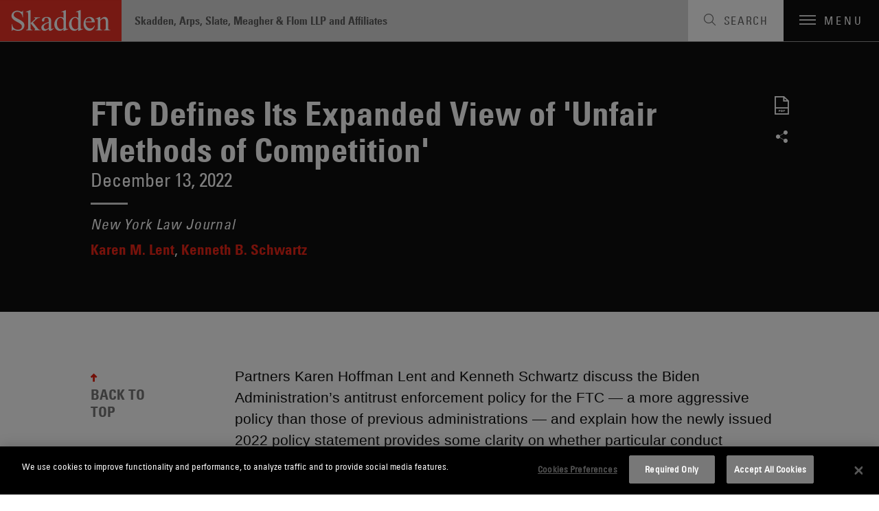

--- FILE ---
content_type: text/html; charset=utf-8
request_url: https://www.skadden.com/insights/publications/2022/12/ftc-defines-its-expanded-view-of-unfair-methods-of-competition
body_size: 5981
content:



<!DOCTYPE html>

<html lang="en" ng-app="skadden">
<head>
    <!-- Google Tag Manager -->
    <script>
        (function (w, d, s, l, i) {
            w[l] = w[l] || []; w[l].push({
                'gtm.start':
                    new Date().getTime(), event: 'gtm.js'
            }); var f = d.getElementsByTagName(s)[0],
                j = d.createElement(s), dl = l != 'dataLayer' ? '&l=' + l : ''; j.async = true; j.src =
                    'https://www.googletagmanager.com/gtm.js?id=' + i + dl; f.parentNode.insertBefore(j, f);
        })(window, document, 'script', 'dataLayer', 'GTM-52ZPQLZ');</script>
    <!-- End Google Tag Manager -->


        <!-- OneTrust Cookies Consent Notice start for http://skadden.com -->
        <script type="text/javascript" src="https://cdn.cookielaw.org/consent/e979ec48-49af-43e9-810c-9c705d37d1d8/OtAutoBlock.js"></script>
        <script src="https://cdn.cookielaw.org/scripttemplates/otSDKStub.js" type="text/javascript" charset="UTF-8" data-domain-script="e979ec48-49af-43e9-810c-9c705d37d1d8"></script>
        <script type="text/javascript">
            function OptanonWrapper() { }
        </script>
        <!-- OneTrust Cookies Consent Notice end for http://skadden.com -->

    <meta charset="utf-8">
    <meta name="viewport" content="width=device-width, initial-scale=1">

        <link rel="canonical" href="https://www.skadden.com/insights/publications/2022/12/ftc-defines-its-expanded-view-of-unfair-methods-of-competition" />

    <meta name="title" content="FTC Defines Its Expanded View of &#39;Unfair Methods of Competition&#39; | Insights | Skadden, Arps, Slate, Meagher &amp; Flom LLP" />
<meta name="description" content="Partners Karen Hoffman Lent and Kenneth Schwartz discuss the Biden Administration’s antitrust enforcement policy for the FTC — a more aggressive policy than those of previous administrations — and explain how the newly issued 2022 policy statement provides some clarity on whether particular conduct constitutes an unfair method of competition under Section 5 of the FTC Act. " />
<meta name="keywords" content="" />


<meta property="og:url" content="https://www.skadden.com/insights/publications/2022/12/ftc-defines-its-expanded-view-of-unfair-methods-of-competition" />
<meta property="og:type" content="website" />
<meta property="og:title" content="FTC Defines Its Expanded View of &#39;Unfair Methods of Competition&#39; | Insights | Skadden, Arps, Slate, Meagher &amp; Flom LLP" />
<meta property="og:description" content="" />


<meta name="twitter:card" content="summary">
<meta name="twitter:site" content="@skaddenarps">
<meta name="twitter:title" content="FTC Defines Its Expanded View of &#39;Unfair Methods of Competition&#39; | Insights | Skadden, Arps, Slate, Meagher &amp; Flom LLP">
<meta name="twitter:description" content="Partners Karen Hoffman Lent and Kenneth Schwartz discuss the Biden Administration’s antitrust enforcement policy for the FTC — a more aggressive policy than those of previous administrations — and explain how the newly issued 2022 policy statement provides some clarity on whether particular conduct constitutes an unfair method of competition under Section 5 of the FTC Act. ">



    


<title>FTC Defines Its Expanded View of &#39;Unfair Methods of Competition&#39; | Insights | Skadden, Arps, Slate, Meagher &amp; Flom LLP</title>

<!-- Icons Favicon -->
<link rel="icon" href="/assets/site/public/favicon.ico?v=1" type="image/x-icon">
<!-- retina iPhone iOS 7 -->
<link rel="apple-touch-icon" href="/assets/site/public/favicon.ico" sizes="120x120">
<!-- retina iPad pre iOS 7 -->
<link rel="apple-touch-icon" href="/assets/site/public/favicon.ico" sizes="144x144">
<!-- retina iPad iOS 7 -->
<link rel="apple-touch-icon" href="/assets/site/public/favicon.ico" sizes="152x152">

<link href="/assets/site/public/css/common.v-avpllcqjeohmhmeyjabaua.css" media="screen" rel="stylesheet" />
<link href="/assets/site/public/css/main.v-yqbqtlolc7twpayntbvmyg.css" media="screen" rel="stylesheet" />

    <link href="/assets/site/public/css/print.v-aqaeamqgrc68v7v9djbthg.css" media="print" rel="stylesheet">
    <script src="/assets/site/public/js/modernizr.v-bxd29oftqqrtfah7jhvvmg.js"></script>
    <script src="/assets/site/public/js/vendor.v-zoywmg9udzn5ukk9ty3ojg.js"></script>

    <style media="screen">
        .home-explore-video:before {
            background-image: url("data:image/svg+xml;charset=utf8,%3Csvg id='stripe-svg' xmlns='http://www.w3.org/2000/svg' viewBox='0 0 10 10'%3E%3Cpath d='M-1,1 l2,-2 M0,10 l10,-10 M9,11 l2,-2' stroke='%23000' opacity='0.15' stroke-width='1' /%3E%3C/svg%3E");
        }
    </style>
        <script type="application/ld+json">
            {
                "@context": "http://schema.org",
                "@type": "Article",
                "headline": "FTC Defines Its Expanded View of &#39;Unfair Methods of Competition&#39;",
                "description": "&lt;p&gt;Partners Karen Hoffman Lent and Kenneth Schwartz discuss the Biden Administration&amp;rsquo;s antitrust enforcement policy for the FTC &amp;mdash; a more aggressive policy than those of previous administrations &amp;mdash; and explain how the newly issued 2022 policy statement provides some clarity on whether particular conduct constitutes an unfair method of competition under Section 5 of the FTC Act. &lt;/p&gt;",
                "url": "https://www.skadden.com/insights/publications/2022/12/ftc-defines-its-expanded-view-of-unfair-methods-of-competition",
                "publisher":
                {
                    "@type": "Organization",
                    "name": "Skadden, Arps, Slate, Meagher & Flom LLP",
                    "url": "https://www.skadden.com/",
                    "sameAs": [
                        "https://twitter.com/skaddenarps",
                        "https://www.facebook.com/skadden",
                        "https://www.linkedin.com/company/skadden-arps-slate-meagher-flom-llp-affiliates"
                    ],
                    "email": "info@skadden.com"
                },
                "datePublished": "12/13/2022"
            }
        </script>

    <meta name="referrer" content="no-referrer-when-downgrade">
    <script>!function (r) { var i = document.createElement("img"); i.setAttribute("src", "//skadden.vuture.net/security/tracker.gif?referer=" + encodeURIComponent(r)) }(document.referrer);</script>
</head>

<body class="page-insights-detail">
    <!-- Google Tag Manager (noscript) -->
    <noscript>
        <iframe src="https://www.googletagmanager.com/ns.html?id=GTM-52ZPQLZ"
                height="0" width="0" style="display:none;visibility:hidden"></iframe>
    </noscript>
    <!-- End Google Tag Manager (noscript) -->
    <script src="/bundles/main?v=DmSbJaO7Erpjqsb8xLgHFj0I4hfr_gZcMSt0u9HQdBA1"></script>

<script type="text/javascript"> 
//<![CDATA[
(function()
{
var sz = document.createElement('script'); 
sz.type = 'text/javascript'; 
sz.src = '//site' + 'improveanalytics.com/js/siteanalyze_61282519.js'; 
sz.async = true; 
var s = document.getElementsByTagName('script')[0]; 
s.parentNode.insertBefore(sz, s); 
}
)(); 
//]]>
</script>

    <div role="navigation" aria-labelledby="skip-to"><a href="#main-content" id="skip-to" tabindex="1">Skip to content</a></div>

    

<header class="site-header js-site-header site-header--perspective">
	
	<a class="site-logo" href="/" aria-label="Link to Home Page">
		<img alt="Skadden Logo" class="site-logo-img" src="/-/media/images/templates/logo.svg?rev=2979cbeeacc04184865c5d92dd392afa" role="presentation">
	</a>
	<div class="site-header-utility">
		<div class="site-header-firm-label">
			<span class="site-header-firm-name">Skadden, Arps, Slate, Meagher & Flom LLP and Affiliates</span>
		</div>
		<nav aria-label="Breadcrumbs" aria-hidden="true" class="breadcrumbs js-breadcrumbs">
			<ul class="breadcrumbs-options" itemscope itemtype="http://schema.org/BreadcurmbList">
						<li class="breadcrumbs-item" itemprop="itemListElement" itemscope itemtype="http://schema.org/ListItem">
									<a title="navigate to Home" class="breadcrumbs-title ico-" href="/" itemprop="item"><span itemprop="name">Home</span></a>
									<meta itemprop="position" content="1" />
									<span>/</span>
						</li>
						<li class="breadcrumbs-item" itemprop="itemListElement" itemscope itemtype="http://schema.org/ListItem">
									<a title="navigate to Insights" class="breadcrumbs-title ico-" href="/insights" itemprop="item"><span itemprop="name">Insights</span></a>
									<meta itemprop="position" content="2" />
									<span>/</span>
						</li>
						<li class="breadcrumbs-item" itemprop="itemListElement" itemscope itemtype="http://schema.org/ListItem">
								<span class="breadcrumbs-title" itemprop="name">FTC Defines Its Expanded View of &#39;Unfair Methods of Competition&#39;</span>
								<meta itemprop="position" content="3" />
						</li>

			</ul>
		</nav>

	</div>
	<button class="site-search-toggle js-site-search-toggle" aria-label="Toggle Search" aria-expanded="false">
		<span class="site-search-toggle-label">Search</span>
	</button>
	<button class="mobile-toggle js-mobile-toggle" aria-label="Toggle Navigation" aria-expanded="false">
		<span class="mobile-toggle-bars"></span>
		<span data-label-close="close" class="mobile-toggle-label">Menu</span>
	</button>
</header>


    
<article id="insights-detail" role="main" class="main-content">
    <div id="main-content"></div>
    <div class="article-header">
        <div class="page-wrapper">
            <header class="article-header-details">
                <h1 class="article-header-title">FTC Defines Its Expanded View of 'Unfair Methods of Competition'</h1>
                <div class="article-header-meta">
                    <time class="meta-item">December 13, 2022</time>
                </div>

                    <div class="article-header-slogan"><em>New York Law Journal</em></div>
                                    <p class="article-header-authors">
                        
                                <a class="article-header-author" href="/professionals/l/lent-karen-m">Karen M. Lent</a>
                                <a class="article-header-author-last" href="/professionals/s/schwartz-kenneth-b">Kenneth B. Schwartz</a>
                                            </p>
            </header>
            

<ul class="social-links">
        <li class="social-links-item"><a title="Download PDF" target="_blank" class="social-links-icon ico-pdf" href="/-/media/files/publications/2022/12/ftc_defines_its_expanded_view_of_unfair_methods_of_competition.pdf?rev=c2939393748a402bbb2346e858aedf1b" tab-index="2"></a></li>
                <li class="social-links-item">
            <div class="share-tools  js-share-tools">
                <button aria-label="Share on Social Media" aria-expanded="false" aria-controls="share-options" class="share-tools-trigger js-trigger"></button>
                
                <ul id="share-options" class="share-tools-options js-menu">
                        <li class="share-tools-item js-option"><a title="Share on Facebook" aria-label="Share on Facebook" class="share-tools-link-icon ico-facebook" href="http://www.facebook.com/sharer/sharer.php?u=https%3a%2f%2fwww.skadden.com%2finsights%2fpublications%2f2022%2f12%2fftc-defines-its-expanded-view-of-unfair-methods-of-competition&t=FTC Defines Its Expanded View of &#39;Unfair Methods of Competition&#39;" target="_blank" tab-index="0000"></a></li>
                                            <li class="share-tools-item js-option"><a title="Share on Twitter" aria-label="Share on Twitter" class="share-tools-link-icon ico-twitter" href="http://www.twitter.com/intent/tweet/?url=https://www.skadden.com/insights/publications/2022/12/ftc-defines-its-expanded-view-of-unfair-methods-of-competition" target="_blank" tab-index="1000"></a></li>
                                            <li class="share-tools-item js-option"><a title="Share on LinkedIn" aria-label="Share on Linkedin" class="share-tools-link-icon ico-linkedin" href="http://www.linkedin.com/shareArticle?mini=true&url=https://www.skadden.com/insights/publications/2022/12/ftc-defines-its-expanded-view-of-unfair-methods-of-competition&title=FTC Defines Its Expanded View of &#39;Unfair Methods of Competition&#39;" target="_blank" tab-index="2000"></a></li>
                                            <li class="share-tools-item js-option"><a title="Email to Someone" aria-label="Email to Someone" class="share-tools-link-icon ico-email" href="mailto:?subject=FTC Defines Its Expanded View of &#39;Unfair Methods of Competition&#39;&body=https://www.skadden.com/insights/publications/2022/12/ftc-defines-its-expanded-view-of-unfair-methods-of-competition" tab-index="3000"></a></li>
                </ul>
            </div>
        </li>
</ul>
        </div>
    </div>
    <div id="back-to-top" class="back-to-top js-back-to-top">
        <div class="page-wrapper">
            <div class="back-to-top-sections">
                <div class="article-body">
                    <div class="article-body-wrapper">
                        <div class="article-body-copy rte">
                            <p>Partners Karen Hoffman Lent and Kenneth Schwartz discuss the Biden Administration&rsquo;s antitrust enforcement policy for the FTC &mdash; a more aggressive policy than those of previous administrations &mdash; and explain how the newly issued 2022 policy statement provides some clarity on whether particular conduct constitutes an unfair method of competition under Section 5 of the FTC Act. </p>
                        </div>
                        






                        

<ul class="social-links">
        <li class="social-links-item"><a title="Download PDF" target="_blank" class="social-links-icon ico-pdf" href="/-/media/files/publications/2022/12/ftc_defines_its_expanded_view_of_unfair_methods_of_competition.pdf?rev=c2939393748a402bbb2346e858aedf1b" tab-index="2"></a></li>
                <li class="social-links-item">
            <div class="share-tools share-tools--horizontal js-share-tools">
                <button aria-label="Share on Social Media" aria-expanded="false" aria-controls="share-options-share-tools--horizontal" class="share-tools-trigger js-trigger"></button>
                
                <ul id="share-options-share-tools--horizontal" class="share-tools-options js-menu">
                        <li class="share-tools-item js-option"><a title="Share on Facebook" aria-label="Share on Facebook" class="share-tools-link-icon ico-facebook" href="http://www.facebook.com/sharer/sharer.php?u=https%3a%2f%2fwww.skadden.com%2finsights%2fpublications%2f2022%2f12%2fftc-defines-its-expanded-view-of-unfair-methods-of-competition&t=FTC Defines Its Expanded View of &#39;Unfair Methods of Competition&#39;" target="_blank" tab-index="0000"></a></li>
                                            <li class="share-tools-item js-option"><a title="Share on Twitter" aria-label="Share on Twitter" class="share-tools-link-icon ico-twitter" href="http://www.twitter.com/intent/tweet/?url=https://www.skadden.com/insights/publications/2022/12/ftc-defines-its-expanded-view-of-unfair-methods-of-competition" target="_blank" tab-index="1000"></a></li>
                                            <li class="share-tools-item js-option"><a title="Share on LinkedIn" aria-label="Share on Linkedin" class="share-tools-link-icon ico-linkedin" href="http://www.linkedin.com/shareArticle?mini=true&url=https://www.skadden.com/insights/publications/2022/12/ftc-defines-its-expanded-view-of-unfair-methods-of-competition&title=FTC Defines Its Expanded View of &#39;Unfair Methods of Competition&#39;" target="_blank" tab-index="2000"></a></li>
                                            <li class="share-tools-item js-option"><a title="Email to Someone" aria-label="Email to Someone" class="share-tools-link-icon ico-email" href="mailto:?subject=FTC Defines Its Expanded View of &#39;Unfair Methods of Competition&#39;&body=https://www.skadden.com/insights/publications/2022/12/ftc-defines-its-expanded-view-of-unfair-methods-of-competition" tab-index="3000"></a></li>
                </ul>
            </div>
        </li>
</ul>
                    </div>
                </div>
                
    <aside class="related-capabilities" aria-labelledby="related-capabilities-section-heading">
        <div class="related-capabilities-wrapper">
            <header><h2 id="related-capabilities-section-heading" class="section-heading">Related Capabilities</h2></header>
            <ul class="capabilities-list">
                    <li class="capabilities-list-capability">
                        <a class="capabilities-list-link" href="/capabilities/practices/antitrustcompetition/cc/antitrustcompetition">Antitrust/Competition</a>
                    </li>
            </ul>
        </div>
    </aside>

            </div>
            <a role="button" class="back-to-top-trigger js-back-to-top-trigger" href="#back-to-top">BACK TO TOP</a>
        </div>
    </div>
</article>


    
<footer class="site-footer js-site-footer site-footer--fellowship site-footer--main" aria-label="Footer Navigation">
    <div class="content-wrapper">
        <ul class="site-footer-menu">
                <li class="site-footer-menu-item"><a class="site-footer-menu-link" href="/contact-us">Contact Us</a></li>
                <li class="site-footer-menu-item"><a class="site-footer-menu-link" href="/legal-notices">Legal Notices</a></li>
                <li class="site-footer-menu-item"><a class="site-footer-menu-link" href="/terms-and-conditions">Disclaimers</a></li>
                <li class="site-footer-menu-item"><a class="site-footer-menu-link" href="/privacy-statement">Privacy Statement</a></li>
                <li class="site-footer-menu-item"><a class="site-footer-menu-link" href="/cookies-policy">Cookies Policy</a></li>
                <li class="site-footer-menu-item"><a class="site-footer-menu-link" href="/technology-overview">Technology Overview</a></li>
                <li class="site-footer-menu-item"><a class="site-footer-menu-link" href="/attorney-advertising">Attorney Advertising</a></li>
        </ul>
        <div class="site-footer-additional">
            <ul class="site-footer-utility">
                    <li class="site-footer-utility-item">
                        <a title="Navigate to Alumni Login section" class="site-footer-utility-link" href="/alumni">Alumni Login<span class="ico ico-lock"></span></a>
                    </li>
                                    <li class="site-footer-utility-item">
                        <a title="Navigate to Skadden Foundation section" class="site-footer-utility-link" href="https://www.skaddenfellowships.org/">Skadden Foundation<span class="ico ico-upward-arrow"></span></a>
                    </li>
            </ul>
            <ul class="social-links">
                    <li class="social-links-item"><a title="Skadden&#39;s LinkedIn Page" aria-label="Skadden&#39;s LinkedIn Page" class="social-links-icon ico-linkedin" href="https://www.linkedin.com/company/skadden-arps-slate-meagher-flom-llp-affiliates?s=footer"></a></li>
                                    <li class="social-links-item"><a title="Skadden&#39;s Twitter" aria-label="Skadden&#39;s Twitter" class="social-links-icon ico-twitter" href="https://twitter.com/skaddenarps?s=footer"></a></li>
                                    <li class="social-links-item"><a title="Skadden&#39;s Facebook Page" aria-label="Skadden&#39;s Facebook Page" class="social-links-icon ico-facebook" href="https://www.facebook.com/skadden/?s=footer"></a></li>
            </ul>
        </div>
    </div>
    <div class="site-footer-copyright">
    <div class="page-wrapper">
        <a class="site-footer-copyright-main-site" href="/">Skadden.com</a>
        <span class="site-footer-copyright-info">2026 Skadden, Arps, Slate, Meagher &amp; Flom LLP and Affiliates</span>
    </div>
</div>
</footer>

    
<div aria-labelledby="siteNavTitle" id="siteNav" aria-hidden="true" class="site-nav js-site-nav" tabindex="-1">

    <h2 id="siteNavTitle" class="sr-only" tabindex="-1">Main Menu</h2>

    <nav class="site-nav-wrapper" aria-labelledby="siteNavTitle">
                <ul class="site-nav-menu">
                            <li class="site-nav-menu-item"><a tabindex="0" title="Navigate to Capabilities section" class="site-nav-menu-link" href="/capabilities">Capabilities</a></li>
                            <li class="site-nav-menu-item"><a tabindex="0" title="Navigate to Professionals section" class="site-nav-menu-link" href="/professionals">Professionals</a></li>
                            <li class="site-nav-menu-item"><a tabindex="0" title="Navigate to Insights section" class="site-nav-menu-link" href="/insights">Insights</a></li>
                </ul>
                <ul class="site-nav-submenu">
                            <li class="site-nav-submenu-item"><a tabindex="0" title="Navigate to About section" class="site-nav-submenu-link" href="/about/overview">About</a></li>
                            <li class="site-nav-submenu-item"><a tabindex="0" title="Navigate to Locations section" class="site-nav-submenu-link" href="/locations">Locations</a></li>
                            <li class="site-nav-submenu-item"><a tabindex="0" title="Navigate to Careers section" class="site-nav-submenu-link" href="/careers">Careers</a></li>
                </ul>
        <ul class="social-links">
                <li class="social-links-item"><a title="Go To Skadden&#39;s LinkedIn Page" aria-label="Go To Skadden&#39;s LinkedIn Page" class="social-links-icon ico-linkedin" href="https://www.linkedin.com/company/skadden-arps-slate-meagher-flom-llp-affiliates"></a></li>
                            <li class="social-links-item"><a title="Go To Skadden&#39;s Twitter" aria-label="Go To Skadden&#39;s Twitter" class="social-links-icon ico-twitter" href="https://twitter.com/skaddenarps"></a></li>
                            <li class="social-links-item"><a title="Go To Skadden&#39;s Facebook Page" aria-label="Go To Skadden&#39;s Facebook Page" class="social-links-icon ico-facebook" href="https://www.facebook.com/skadden/"></a></li>
        </ul>
    </nav>
    <button aria-label="Close Site Navigation" type="button" class="site-nav-close js-close"></button>
</div>




<div role="search" tabindex="-1" id="site-search-panel" aria-label="Site Search" aria-hidden="true" class="site-search-panel js-site-search-panel">

    <fieldset class="searchbox site-search-panel-searchbox js-searchbox">
        <input aria-label="Search" type="text" placeholder="Search"
               class="searchbox-input"
               data-site-search-url="/site-search"
               ng-typeahead
               typeahead-url="'/api/sitecore/sitesearch/typeahead'"
               typeahead-append-to="'.js-sitesearch-typeahead'">
        <button aria-label="Perform Search" class="searchbox-btn"></button>
        <div class="searchbox-breaker"></div>
        <div class="typeahead-suggestions-wrapper  js-sitesearch-typeahead"></div>
    </fieldset>
    <button aria-label="Close" type="button" class="site-search-panel-close js-close"></button>

</div>


    <script src="/assets/site/public/js/main.v-cyqpwtouy16dmq4reuukjw.js"></script>
</body>
</html>
